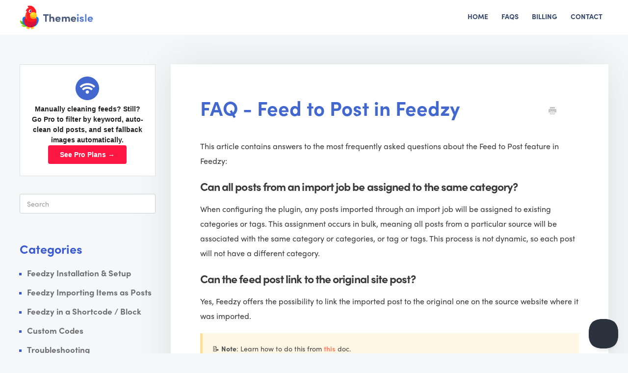

--- FILE ---
content_type: text/html; charset=utf-8
request_url: https://docs.themeisle.com/article/1860-faq-feed-to-post-in-feedzy
body_size: 17128
content:


<!DOCTYPE html>
<html>
    
<head>
    <meta charset="utf-8"/>
    <title>FAQ - Feed to Post in Feedzy - Themeisle Docs</title>
    <meta name="viewport" content="width=device-width, maximum-scale=1"/>
    <meta name="apple-mobile-web-app-capable" content="yes"/>
    <meta name="format-detection" content="telephone=no">
    <meta name="description" content="This article contains answers to the most frequently asked questions about the Feed to Post feature in Feedzy: Can all posts from an import job be assigned to t"/>
    <meta name="author" content="Vertigo Studio SA"/>
    <link rel="canonical" href="https://docs.themeisle.com/article/1860-faq-feed-to-post-in-feedzy"/>
    
        
   
            <meta name="twitter:card" content="summary"/>
            <meta name="twitter:title" content="FAQ - Feed to Post in Feedzy" />
            <meta name="twitter:description" content="This article contains answers to the most frequently asked questions about the Feed to Post feature in Feedzy: Can all posts from an import job be assigned to t"/>


    

    
        <link rel="stylesheet" href="//d3eto7onm69fcz.cloudfront.net/assets/stylesheets/launch-1768839709728.css">
    
    <style>
        body { background: #ffffff; }
        .navbar .navbar-inner { background: #ffffff; }
        .navbar .nav li a, 
        .navbar .icon-private-w  { color: #7f7f7f; }
        .navbar .brand, 
        .navbar .nav li a:hover, 
        .navbar .nav li a:focus, 
        .navbar .nav .active a, 
        .navbar .nav .active a:hover, 
        .navbar .nav .active a:focus  { color: #ff7f66; }
        .navbar a:hover .icon-private-w, 
        .navbar a:focus .icon-private-w, 
        .navbar .active a .icon-private-w, 
        .navbar .active a:hover .icon-private-w, 
        .navbar .active a:focus .icon-private-w { color: #ff7f66; }
        #serp-dd .result a:hover,
        #serp-dd .result > li.active,
        #fullArticle strong a,
        #fullArticle a strong,
        .collection a,
        .contentWrapper a,
        .most-pop-articles .popArticles a,
        .most-pop-articles .popArticles a:hover span,
        .category-list .category .article-count,
        .category-list .category:hover .article-count { color: #ff7f66; }
        #fullArticle, 
        #fullArticle p, 
        #fullArticle ul, 
        #fullArticle ol, 
        #fullArticle li, 
        #fullArticle div, 
        #fullArticle blockquote, 
        #fullArticle dd, 
        #fullArticle table { color:#585858; }
    </style>
    
    <link rel="apple-touch-icon-precomposed" href="//d3eto7onm69fcz.cloudfront.net/assets/ico/touch-152.png">
    <link rel="shortcut icon" type="image/png" href="//d33v4339jhl8k0.cloudfront.net/docs/assets/55192029e4b0221aadf23f55/images/5cdc0f042c7d3a6d82bd7cc1/cropped-favicon-2.png">
    <!--[if lt IE 9]>
    
        <script src="//d3eto7onm69fcz.cloudfront.net/assets/javascripts/html5shiv.min.js"></script>
    
    <![endif]-->
    
        <script type="application/ld+json">
        {"@context":"https://schema.org","@type":"WebSite","url":"https://docs.themeisle.com","potentialAction":{"@type":"SearchAction","target":"https://docs.themeisle.com/search?query={query}","query-input":"required name=query"}}
        </script>
    
        <script type="application/ld+json">
        {"@context":"https://schema.org","@type":"BreadcrumbList","itemListElement":[{"@type":"ListItem","position":1,"name":"Themeisle Docs","item":"https://docs.themeisle.com"},{"@type":"ListItem","position":2,"name":"Feedzy RSS Feeds","item":"https://docs.themeisle.com/collection/1569-feedzy-rss-feeds"},{"@type":"ListItem","position":3,"name":"FAQ - Feed to Post in Feedzy","item":"https://docs.themeisle.com/article/1860-faq-feed-to-post-in-feedzy"}]}
        </script>
    
    
          <!-- Google Tag Manager -->
				<script>(function (w, d, s, l, i) {
						w[l] = w[l] || [];
						w[l].push({'gtm.start': new Date().getTime(), event: 'gtm.js'});
						var f = d.getElementsByTagName(s)[0], j = d.createElement(s);
						j.async = true;
						j.src = "https://load.data.themeisle.com/ansnfdxcgr.js?" + i;
						f.parentNode.insertBefore(j, f);
					})(window, document, 'script', 'dataLayer', '92=aWQ9R1RNLUtNNDRSUTg%3D&page=1');</script>
				<!-- End Google Tag Manager -->

 


<script>window.addEventListener("DOMContentLoaded",g=>{let d=document.getElementsByTagName("a"),b=window.location.href.split("/");b=b[b.length-1];let a=null;for(let c=0;c<d.length;c++){if(-1!==(a=d[c].href).indexOf("//themeisle.com")&& -1!==a.indexOf("themeisle.com/blog")|| -1===a.indexOf("//themeisle.com")|| -1!==a.indexOf("utm_"))continue;let f=-1===a.indexOf("?")?"?":"&",e=a.split("#");d[c].href=e[0]+f+"utm_source=themeisle&utm_medium=docs&utm_campaign="+b+(e[1]?"#"+e[1]:"")}})</script>
 
<style>.async-hide { opacity: 0 !important} </style>

<script src="https://cdn.jsdelivr.net/npm/gifffer@1.5.4/build/gifffer.min.js"></script>


<script>
    document.addEventListener('DOMContentLoaded', function() {
        const nav = document.querySelector('.nav');
        if (nav) {
            const li = document.createElement('li');
            const a = document.createElement('a');
            a.href = 'https://themeisle.com/contact/';
            a.title = 'Contact';
            a.textContent = 'Contact';
            li.appendChild(a);
            nav.appendChild(li);
        }
    });

</script>


<script type="text/javascript">

    window.onload = function() {
        Gifffer();
    }
</script>

<link href='https://fonts.googleapis.com/css?family=Roboto+Condensed' rel='stylesheet' type='text/css'>

<style>
/* Shopify docs hack */
body:has([href*='category/1993-general']) .ti-docs-sidebar,
body:has([href*='category/1993-general']) .btn.btn-navbar,
body:has([href*='category/1993-general']) header .nav {
    display: none;
}

    /* GENERIC */
    header#mainNav li#contact, header#mainNav li#contactMobile {
    display: none;
 }
    section#collection-1429 {
        display: none;
    }
    .brand img {
        max-width: 150px;
    }
    body,
    input {
        font-family: 'Whitney SSm A', 'Whitney SSm B', Helvetica, Arial, sans-serif;
    }
    h1 strong {
        font-weight: 600;
    }
    a,
    a span {
        -webkit-transition:  .3s ease all;
        -moz-transition:  .3s ease all;
        -o-transition:  .3s ease all;
        transition: .3s ease all;
    }
    /* remove default webkit input shadow */
    input,
    textarea {
        -webkit-appearance: none;
    }
    /* HEADER */
    #mainNav .brand span {
        background: url(http://m.helpscout.net.s3.amazonaws.com/docs-logo.png) no-repeat 0 0;
        background-size: 100%;
        display: inline-block;
        height: 30px;
        text-indent: -9000px;
        width: 155px;
    }
    .navbar .brand {
        padding: 20px 20px 15px 0;
    }

    .navbar .nav li a {
        padding: 14px 12px;
    }
    .navbar .btn-navbar .icon-bar {
        background: #fff;
        box-shadow: none;
    }
    /* HOME */
    .category-list .category:hover {
        background: #f7f9fa;
    }
    .category-list .category p {
        color: #6d7983;
        line-height: 22px;
    }
    /* HIDE MENUS */
    .nav #neve, .nav #hestia, .nav #visualizer, .nav #otter, .nav #orbit-fox, .nav #feedzy-rss-feeds, .nav #multiple-page-generator, .nav #wp-product-review, .nav #getting-started, .nav #custom-codes, .nav #ophelia-shopify-theme, .nav #super-page-cache  {
        display: none;
    }

    /* SEARCH */
    #searchBar .search-query {
        -webkit-box-shadow: none;
        -moz-box-shadow: none;
        box-shadow: none;
    }
    #searchBar .search-query:focus,
    #searchBar #sidebar form .search-query:focus {
        border-color: #ccc;
        box-shadow: none;
    }
    #searchBar button {
        background: #3197d1;
        border-color: #3197d1;
        font-family: 'Whitney SSm A', 'Whitney SSm B', Helvetica, Arial, sans-serif;
        text-shadow: none;
        -webkit-transition: background .15s;
        -moz-transition: background .15s;
        -o-transition: background .15s;
        transition: background .15s;
    }
    #searchBar button:hover {
        background-color: #1F81BA;
    }
    #serp-dd .result a:hover,
    #serp-dd .result > li.active {
        background: #f7f9fa;
    }
    #docsSearch {
        background: #f7f9fa;
        border-bottom: 0;
    }
    /* INTERIOR PAGES */
    #content {
        background: none;
    }
    #content:after {
        background: #f7f9fa;
        height: 100%;
        width: 100%;
        position: fixed;
        top: 0;
        left: 0;
        z-index: -1;
        content: "";
    }
    .contentWrapper {
        border: 0;
    }
    #sidebar .nav-list .active a,
    #sidebar .nav-list .active a:hover,
    #sidebar .nav-list .active a:focus,
    #sidebar .nav-list h3 {
        color: #2a4258;
        font-weight: 600;
    }
    #sidebar .nav-list .active a .icon-arrow:before,
    #sidebar .nav-list .active a:hover .icon-arrow:before,
    #sidebar .nav-list .active a:focus .icon-arrow:before {
        color: #2a4258;
    }
    #sidebar .nav-list a {
        color: #6d7983;
    }
    #categoryHead h1 {
        color: #343b41;
        margin-bottom: 15px;
    }
    h1 {
        letter-spacing: -0.5px;
    }
    .contentWrapper p.descrip {
        color: #6d7983;
        line-height: 26px;
        margin-bottom: 25px;
    }
    .contentWrapper h1,
    #fullArticle h1.title {
        line-height: 1.4em;
    }
    /* $ARTCILES */
    #fullArticle dt {
        background: #3197d1;
    }
    #fullArticle h4 {
        font-weight: 400;
    }
    #fullArticle p,
    #fullArticle ul,
    #fullArticle ol,
    #fullArticle li,
    #fullArticle div,
    #fullArticle blockquote,
    #fullArticle dd,
    #fullArticle table {
        color: #6d767e;
        font-size: 15px;
        line-height: 26px;
    }
    #fullArticle strong {
        color: #4A4D4F;
        font-weight: 600;
    }
    #fullArticle h1,
    #fullArticle h2,
    #fullArticle h3,
    #fullArticle h4,
    #fullArticle h5 {
        color: #343b41;
        margin-bottom: 1em;
    }
    #fullArticle h2,
    #fullArticle h5 {
        font-weight: 600;
    }
    #fullArticle h4 {
        font-weight: 500;
    }
    #fullArticle h1,
    #fullArticle h3 {
        font-weight: 400;
    }
    #fullArticle h3 {
        font-size: 23px;
    }
    #fullArticle h1.title {
        margin-bottom: 1em;
    }
    #fullArticle pre,
    #fullArticle table {
        margin-bottom: 2.5em;
    }
    #fullArticle dt {
        font-size: 15px;
        min-width: 9px;
        position: relative;
        top: 6px;
    }
    #fullArticle table th {
        font-weight: 600;
    }
    #fullArticle img {
        margin: 0;
    }
    #fullArticle .index-list {
        margin-bottom: 2.5em;
        border-left: 5px solid #AAAEB7;
    }
    #fullArticle .index-list h4 {
        display: block;
        text-transform: uppercase;
        margin: 0;
        padding: 8px 26px 0;
        font-size: 1em;
        font-weight: 600;
    }
    #fullArticle .index-list ul {
        list-style: none;
        margin: 1em 25px 0em;
        float: left;
    }
    #fullArticle .index-list li {
        float: left;
        width: 305px;
    }
    #fullArticle .index-list:before,
    #fullArticle .index-list:after {
        display: table;
        content: "";
        /* Fixes Opera/contenteditable bug:
            /* http://nicolasgallagher.com/micro-clearfix-hack/#comment-36952 */
        line-height: 0;
    }
    #fullArticle .index-list:after {
        clear: both;
    }
    #fullArticle .callout-yellow,
    #fullArticle .callout-blue,
    #fullArticle .callout-red,
    #fullArticle .callout-green,
    #fullArticle .callout {
        color: #6d767e;
        margin-bottom: 2.5em;
    }
    #fullArticle .callout-yellow {
        background: #fff7e4;
        border-color: #ffdf92;
    }
    #fullArticle .callout-blue {
        background: #ecf7ff;
        border-color: #80bfe2;
    }
    #fullArticle .callout-green {
        background: #e9fceb;
        border-color: #92d7a9;
    }
    .related {
        border: 0;
        border-top: 1px solid #eceef0;
        padding: 30px 46px 25px;
    }
    .articleFoot p {
        font-family: 'Whitney SSm A', 'Whitney SSm B', Helvetica, Arial, sans-serif;
        font-style: normal;
    }
    .articleFoot p,
    #sbContact {
        color: #6d7983;
    }
    .icon-contact {
        color: #c3c8cb;
    }
    footer p,
    footer p a {
        color: #6d7983;
    }
    .articleList a {
        margin-left: 0;
    }
    .articleList li {
        padding-left: 0;
    }
    .articleList li a:hover span {
        color: #065e99;
        text-decoration: none;
    }
    #serp .articleList > li {
        padding-left: 0;
    }
    /* CONTACT FORMS */
    #contactModal {
        border: 0;
        border-radius: 4px;
        border-top: 4px solid #3197D1;
        top: 8%;
    }
    #contactModal h2 {
        background: 0;
        border: 0;
        font-size: 28px;
        font-weight: 300;
        padding: 1em 0 0.25em;
        text-align: center;
    }
    #contactModal .modal-body {
        padding: 0 6em 0;
        min-height: 525px;
    }
    #contactModal .control-label {
        float: none;
        text-align: left;
        width: auto;
    }
    #contactModal .controls {
        margin: 0;
    }
    #contactModal #md-message {
        height: 80px;
        width: 400px;
    }
    #contactModal .form-actions {
        padding: 0;
        margin: 15px auto 20px;
        text-align: center;
    }
    #contactModal .icon-close:before {
        color: #c6c8ca;
    }
    #contactModal .controls input,
    #contactForm .controls input {
        box-shadow: none;
        height: 25px;
        width: 400px;
    }
    #contactForm .control-group,
    #contactModal .control-group {
        margin-bottom: 10px;
    }
    #contactModal .controls input:focus,
    #contactModal #md-message:focus,
    #contactForm .controls input:focus,
    #contactForm #message:focus {
        border-color: #cccccc;
        box-shadow: none;
    }
    #contactModal #md-message,
    #contactForm #message {
        box-shadow: none;
    }
    #contactModal .form-actions input,
    #contactForm .form-actions input {
        background: #3197d1;
        border: 0;
        color: #fff;
        font-size: 13px;
        padding: 10px 25px;
        text-shadow: none;
        text-transform: uppercase;
    }
    #contactForm:before {
        color: #343b41;
        content: "How can we help?";
        font-size: 30px;
        font-weight: 400;
        display: block;
        line-height: 45px;
        margin-bottom: 1em;
    }
    /* Fix for making homepage category gallery go smoothly from 3 to 2 to 1 column */
    @media screen and (max-width: 1105px) {
        section.category-list .category {
            background: #fff;
            width: 44.5%;
        }
    }
    @media screen and (max-width: 760px) {
        section.category-list .category {
            box-sizing: border-box;
            margin: 0 0 20px;
            padding: 1.5em 1em;
            width: 100%;
        }
    }
    .one-half {
        width: 47%;
        float: left;
    }
    .twoCol .popArticles, .threeCol .popArticles, .most-pop-articles .popArticles {
        margin: 0;
    }
    .twoCol .popArticles a, .threeCol .popArticles a, .most-pop-articles .popArticles a {
        margin-left: 0;
    }
    .twoCol .popArticles a, .threeCol .popArticles a, .most-pop-articles .popArticles a {
        font-family: 'font-family: 'Roboto Condensed', sans-serif;
    }
    #fullArticle .callout-yellow {
        background: #fff7e4;
        border-color: #ffdf92;
    }
    #fullArticle .callout-blue {
        background: #ecf7ff;
        border-color: #80bfe2;
    }
    #fullArticle .callout-yellow, #fullArticle .callout-blue, #fullArticle .callout-red, #fullArticle .callout-green, #fullArticle .callout {
        color: #414141; /* #6d767e */
        margin-bottom: 2.5em;
    }

    .cta-btn {
        text-align: center;
        padding: 30px;
    }

    .cta-btn a {
        padding: 15px;
        background: #32A8D9;
        border-radius: 3px;
        box-shadow: 0 2px 2px 0 rgba(0, 129, 255, 0.1),0 3px 1px -2px rgba(1, 175, 233, 0.2),0 1px 5px 0 rgba(0, 0, 0, 0.1);
        color: #FFF;
        text-transform: uppercase;
        text-decoration: none;
    }

    .cta-btn a:hover {
        box-shadow: 0 14px 26px -12px rgba(0, 129, 255, 0.1),0 4px 23px 0 rgba(1, 175, 233, 0.2),0 8px 10px -5px rgba(0, 0, 0, 0.1);
    }

    #docsSearch h1 {
        font-size: 38px;
        padding-top: 0;
        color: #fff;
    }

    @media (max-width:768px) {
        #docsSearch {
            height: 50vh;
        }

        #docsSearch h1 {
            padding-top: 50px;
        }
    }

    #searchBar button {
        background: #ff7f66;
        border: none;
    }

    #searchBar button:hover {
        background: #ff7f66;
        opacity: 0.8 !important;
    }
    #searchBar .result li a {
        color:#4267cf;
        font-size: 16px;
    }

    @media (max-width: 480px) {
        #searchBar button {
            background: none;
        }
        #contactForm input[name="upload"] {
            width: 95%;
        }
    }
</style>


<style>
    .ti-docs-belowarticle {
        display: grid;
        grid-template-columns: repeat(3, 1fr);
        grid-column-gap: 10px;
        margin: 20px 0 0;
    }
    .ti-docs-belowarticle h3 {
        grid-column: span 3;
        margin-bottom: 15px;
    }
    .ti-docs-belowarticle a {
        grid-column: span 1;
    }
    .ti-docs-belowarticle a h4 {
        line-height: 1.5em;
        font-size: 16px;
        font-weight: 400;
    }
    .ti-docs-sidebar a {
        line-height: 1.5em;
        font-size: 1.1em;
        font-weight: 400;
        display: block;
        margin-bottom: 15px;
    }
    @media (max-width: 480px) {
        .ti-docs-belowarticle a {
            grid-column: span 3;
            margin-bottom: 10px;
        }
    }
</style>
<style>
    /* redesign Feb 2019 */
    @import url("https://use.typekit.net/jid4nml.css");
    body {
        font-family: sofia-pro, sans-serif;
        background: #f6f7f9;
    }
    .navbar-inner {
        padding: 0;
        box-shadow: none;
    }
    .container-fluid {
        max-width: 1200px;
    }
    .navbar .nav {
        top: 3px;
    }
    .navbar .nav li a, .navbar .icon-private-w {
        color: #32466b;
        font-size: 14px;
        font-weight: 700;
        letter-spacing: 0;
        text-transform: uppercase;
    }
    .brand {
        padding: 11px 25px 11px 0 !important;
    }

    /*eded*/
    #docsSearch {
        background: url(https://s10725.pcdn.co/wp-content/uploads/2019/02/bg.svg) #4267cf center center no-repeat;
        padding: 60px 0 200px;
        position: relative;
        margin-bottom: -150px;
    }
    #docsSearch:after {
        content: url(https://s10725.pcdn.co/wp-content/uploads/2019/02/border.svg);
        position: absolute;
        bottom: -5px;
        width: 100%;
    }
    #docsSearch h1 {
        max-width: 800px;
        margin: auto;
        color: #fff;
        font-size: 45px;
        font-weight: 700;
        line-height: 45px;
        letter-spacing: -1px;
        margin-bottom: 20px;
    }
    section.threeCol {
        column-count: 3;
        column-gap: 15px;
    }
    .threeCol .collection {
        border-radius: 0;
        box-shadow: 0 2px 80px 0 rgba(0,0,0,0.1);
        border: none;
        background-color: #fff;
        display: inline-block;
        margin: 0 0 15px;
        width: 100%;
        transform: translateX(0);
        -webkit-transform: translateX(0%);
    }

    .articleList li {
        margin: 0;
    }
    .collection a,
    .articleList li a,
    .articleList li a span {
        color: #6F6F6F;
        transition: .3s ease all;
        font-size: 18px;
        line-height: 40px;
    }
    .twoCol .popArticles a:hover span, .threeCol .popArticles a:hover span, .most-pop-articles .popArticles a:hover span {
        text-decoration: none;
    }

    .collection a:hover,
    .articleList li a:hover,
    .articleList li a:hover span {
        color: #ff7e65;
    }
    .ti-docs-sidebar {
        padding-right: 30px;
    }
    .ti-docs-sidebar a {
        font-size: 16px;
        display: block;
        margin-bottom: 20px;
        line-height: 26px;
        font-weight: 400;
        color: #6F6F6F;
    }
    .ti-docs-sidebar a:hover {
        color: #ff7e65;
        text-decoration: none;
    }

    .twoCol h2,
    .threeCol h2,
    .twoCol h2 a,
    .threeCol h2 a {
        color: #4065C9;
        font-weight: 700;
        text-align: left;
        font-size: 25px;
        line-height: 25px;
        letter-spacing: normal;
        border-bottom: none;
    }
    .twoCol h2 a:hover,
    .threeCol h2 a:hover,
    .twoCol h2 a:focus,
    .threeCol h2 a:focus {
        color: #ff7e65;
        border-bottom: none;
    }
    .twoCol h2 a,
    .threeCol h2 a {
        margin-bottom: 5px;
    }
    .twoCol p, .threeCol p {
        font-weight: 300;
        color: #B2B2B2;
        font-size: 16px;
        line-height: 25px;
        text-align: left;
    }
    .threeCol .collection .collection-head {
        padding: 35px 35px 0;
        border-bottom: none;
        margin-bottom: 0;
    }
    .threeCol .collection .collection-head:after {
        content: '';
        border-bottom: 2px solid #F4F4F4;
        width: 100%;
        display: block;
        margin: 30px auto;
    }
    #collection-96 .popArticles li:last-child,
    #collection-96 .popArticles li:nth-last-child(2) {
        display: none;
    }
    .threeCol .collection .collection-body {
        padding: 0 35px 35px;
    }
    #searchBar {
        width: 40%;
    }
    #searchBar .search-query {
        font-family: sofia-pro;
        border-radius: 0;
        font-size: 16px;
        line-height: 26px;
    }
    #searchBar button {
        font-family: sofia-pro;
        font-size: 14px;
        line-height: 14px;
        text-transform: uppercase;
        background: #ff7e65;
        border-radius: 0;
        text-shadow: none;
        font-weight: 400;
        padding: 18px 80px 20px;
    }
    .twoCol .browse, .threeCol .browse {
        color: #FF7F66;
        font-size: 14px;
        line-height: 14px;
        font-weight: 300;
        letter-spacing: 1px;
        text-transform: uppercase;
        text-align: left;
        display: block;
        font-weight: 700;
        margin-top: 40px;
    }
    #ti_blog_articles .popArticles a {
        display: block;
    }
    /*interior pages*/
    #main-content {
        background: none;
        box-shadow: 0 2px 80px 0 rgba(0,0,0,0.1);
        padding: 0;
        margin-top: 60px;
    }
    .contentWrapper {
        padding: 60px;
    }
    .contentWrapper h1 {
        color: #4268CF !important;
        font-size: 40px;
        line-height: 40px;
        letter-spacing: 0;
        font-weight: 700;
        margin-bottom: 40px !important;
    }
    #sidebar {
        margin: 60px 0 0;
    }
    #sidebar h3 {
        font-size: 25px;
        line-height: 25px;
        letter-spacing: normal;
        color: #395BD2;
        text-transform: none;
        margin: 60px 0 20px;
    }
    #sidebar .nav-list a {
        font-size: 16px;
        font-weight: 400;
        color: #6F6F6F;
        padding: 6px 15px 10px 0;
    }
    #sidebar .nav-list a:hover,
    #sidebar .nav-list a:focus {
        color: #ff7f66;
    }
    #sidebar .nav-list .active a {
        font-weight: 700 !important;
        color: #6F6F6F !important;
    }
    #fullArticle .printArticle {
        top: 20px;
    }
    #fullArticle, #fullArticle p, #fullArticle ul, #fullArticle ol, #fullArticle li, #fullArticle div, #fullArticle blockquote, #fullArticle dd, #fullArticle table {
        color: #393939;
        line-height: 30px;
        font-size: 16px;
        font-weight: 400;
    }
    #fullArticle dd {
        margin-left: 35px;
    }
    #fullArticle table td em {
        color: #B2B2B2;
        line-height: 20px !important;
    }
    #fullArticle h1 {
        font-weight: 700;
        max-width: 90%;
    }
    #fullArticle h2, #fullArticle h3, #fullArticle h4, #fullArticle h5 {
        color: #393939;
    }
    #fullArticle h2, #fullArticle h3, #fullArticle h4 {
        font-weight: 700;
    }
    #fullArticle h2 {
        font-size: 28px;
        letter-spacing: 0;
    }
    #fullArticle h3 {
        font-size: 25px;
        letter-spacing: -1px;
    }
    #fullArticle h4 {
        font-size: 23px;
        letter-spacing: -0.92px;
    }
    #fullArticle a,
    #fullArticle a span {
        font-weight: 600 !important;
    }
    /*scroll to top btn*/
    #fullArticle {
        position: relative;
    }
    #scrollTop svg {
        width: 20px;
        height: 20px;
        padding: 12px;
        fill: white;
        display: block;
    }
    #scrollTop {
        display: inline-block;
        background-color: #4267cf;
        text-align: center;
        border-radius: 100%;
        position: fixed;
        bottom: 47px;
        transition: background-color .3s,
        opacity .5s, visibility .5s;
        opacity: 0;
        visibility: hidden;
        z-index: 1000;
        right: 110px;
    }
    #scrollTop:hover {
        cursor: pointer;
        background-color: #ff7f66;
    }
    #scrollTop:active {
        background-color: #ff7f66;
    }
    #scrollTop.show {
        opacity: 1;
        visibility: visible;
    }
    .related {
        padding-top: 0;
    }
    .related ul>li a {
        display: inline-block;
    }
    .related a span {
        font-size: 16px;
        display: inline-block;
        margin-bottom: 20px;
        line-height: 26px;
        font-weight: 400;
        color: #6F6F6F;
        margin-bottom: 0;
    }
    .related a:hover span {
        text-decoration: none !important;
        color: #ff7f66;
    }
    .related h3 {
        font-size: 25px;
        line-height: 25px;
        letter-spacing: normal;
        color: #395BD2;
        text-transform: none;
        margin: 30px 0 10px;
    }
    .ti-docs-belowarticle {
        margin: 0;
    }
    .ti-docs-belowarticle a {
        margin-top: 20px;
    }
    .ti-docs-belowarticle a span {
        display: block;
        margin-top: 10px;
    }
    .ti-docs-belowarticle a:hover {
        text-decoration: none !important;
    }

    /*end*/
    footer {
        margin: 50px auto;
    }
    footer p {
        color: #B2B2B2;
        font-size: 14px;
        line-height: 25px;
        text-align: center;
    }
    /*responsive*/
    @media (max-width: 1366px) {
        #searchBar {
            width: 70%;
        }
    }
    @media (max-width: 1220px) {
        .navbar-inner {
            padding: 0 20px;
        }
    }
    @media (max-width: 1024px) {
        section.threeCol {
            column-count: 2;
        }
    }
    @media (max-width: 768px) {
        .navbar .btn-navbar {
            margin-top: 20PX;
        }
        .navbar .btn-navbar .icon-bar {
            background: #4268CF;
        }
        .navbar .btn-navbar:hover .icon-bar {
            background: #ff7f66;
        }
        #main-content {
            margin-top: 0;
            box-shadow: none;
        }
        .contentWrapper {
            padding: 20px;
        }
        section.threeCol {
            column-count: 1;
        }
        #docsSearch {
            height: auto;
        }
        #docsSearch h1 {
            padding-top: 0;
        }
        .threeCol .collection {
            padding: 0;
        }
        .twoCol .collection:first-child, .threeCol .collection:first-child {
            padding-top: 35px;
        }
        #searchBar button {
            padding: 18px 40px 20px;
        }
        #searchBar {
            width: 90%;
        }
    }
    @media (max-width: 767px) {
        #fullArticle, #fullArticle p, #fullArticle ul, #fullArticle ol, #fullArticle li, #fullArticle div, #fullArticle blockquote, #fullArticle dd, #fullArticle table {
            font-size: 16px;
        }
        #fullArticle h1.title {
            font-size: 30px;
        }
        #fullArticle .printArticle {
            top: 10px;
        }
        #docsSearch h1,
        .contentWrapper h1 {
            font-size: 30px;
            line-height: 40px;
        }
    }
    @media (max-width: 600px) {
        .contentWrapper h1 {
            word-wrap: break-word;
        }
        .one-half {
            width: 100%;
        }
        .one-half img {
            margin-left: auto !important;
            margin-right: auto !important;
        }
    }
    @media (max-width: 370px) {
        #scrollTop {
            right: 80px;
        }
    }
    @media (max-height:740px) {
        #scrollTop {
            right: 80px;
            bottom: 20px;
        }
    }
    /* RESPONSIVE */
    @media (max-width: 768px) {
        .navbar .btn-navbar {
            margin-top: 25px;
            right: -10px;
        }
        .related {
            padding: 30px 25px 25px;
        }
        .related ul {
            margin-left: 0;
        }
        .related h3 {
            padding-left: 0;
        }
        .related ul > li a {
            margin-left: 0;
        }
        .twoCol .collection:first-child .collection-head, .threeCol .collection:first-child .collection-head {
            padding-top: 0px;
        }
    }
    @media (max-width: 920px) {
        .navbar .nav li a {
            padding: 14px 5px;
        }
        .navbar .nav li a, .navbar .icon-private-w {
            font-size: 12px;
        }
    }
    .icon-search:before {
        color: #fff;
    }
    /*end*/
    /* end */
</style>
<style>
    .floatingTable {
        position: fixed!important;
        left: 9%!important;
        top: 20px!important;
        width: 23%!important;
        background-color: #fff!important;
        box-shadow: 0 2px 80px 0 rgb(0 0 0 / 10%)!important;
        max-width: 240px;
    }
    .floatingTable td {
        border: none!important;
    }
    .floatingTable td {
        display: block;
    }
    #multi-pages-generator{
        display:none;
    }
</style>
<script>

    document.addEventListener('DOMContentLoaded', function () {
        // Scroll to Top Button
        const fullArticle = document.getElementById('fullArticle');
        if(fullArticle) {
            fullArticle.insertAdjacentHTML('beforeend', '<a id="scrollTop"><svg xmlns="http://www.w3.org/2000/svg" viewBox="0 0 20 20"><rect x="0" fill="none" width="20" height="20"></rect><g><path d="M15 14l-5-5-5 5-2-1 7-7 7 7z"></path></g></svg></a>');
            const scrollTopBtn = document.getElementById('scrollTop');

            window.addEventListener('scroll', () => {
                if (window.scrollY > 300) {
                    scrollTopBtn.classList.add('show');
                } else {
                    scrollTopBtn.classList.remove('show');
                }
            });

            scrollTopBtn.addEventListener('click', (e) => {
                e.preventDefault();
                window.scrollTo({top: 0, behavior: 'smooth'});
            });
        }
        // Append to Sidebar
        const sidebar = document.getElementById('sidebar');
        sidebar && sidebar.insertAdjacentHTML('beforeend', '<div class="ti-docs-sidebar"><h3>Popular Blog Articles</h3></div>');
        const tiDocsSidebar = document.querySelector('.ti-docs-sidebar');

        // Fetch Articles
        [
            'https://themeisle.com/blog/wp-json/wp/v2/posts?tags=4064&per_page=3&orderby=modified',
            'https://www.codeinwp.com/wp-json/wp/v2/posts?tags=1653&per_page=3'
        ].forEach(url => {
            fetch(url)
                .then(response => response.json())
                .then(data => {
                    data.forEach(item => {
                        const article = `<a href="${item.link}" target="_blank">${item.title.rendered}</a>`;
                        tiDocsSidebar && tiDocsSidebar.insertAdjacentHTML('beforeend', article);
                    });
                })
                .catch(error => console.error('Error:', error));
        });

        // Fetch and Display Latest Blog Articles Below Each Doc Article
        fetch('https://themeisle.com/blog/wp-json/wp/v2/posts?per_page=3&_embed')
            .then(response => response.json())
            .then(data => {
                let renderBelowArticle = '<div class="ti-docs-belowarticle"><h3>Latest Blog Articles</h3>';

                data.forEach(item => {
                    const title = item.title.rendered;
                    const link = item.link;
                    const mediaURL = item._embedded['wp:featuredmedia'][0].media_details.sizes.authorloop.source_url;

                    renderBelowArticle += mediaURL
                        ? `<a href="${link}" target="_blank"><img src="${mediaURL}" alt="${title}"><span>${title}</span></a>`
                        : `<a href="${link}" target="_blank"><span>${title}</span></a>`;
                });

                renderBelowArticle += '</div>';
                const relatedSection = document.querySelector('section.related');
                relatedSection && relatedSection.insertAdjacentHTML('beforeend', renderBelowArticle);
            })
            .catch(error => console.error('Error:', error));

        // Fetch and Display Posts on the Homepage
        fetch('https://themeisle.com/blog/wp-json/wp/v2/posts?per_page=5')
            .then(response => response.json())
            .then(data => {
                let renderBlogArticles = `
                <section id="ti_blog_articles" class="collection">
                    <div class="collection-head">
                        <h2><a href="https://themeisle.com/blog/" target="_blank">Latest Blog Posts</a></h2>
                        <p>Stay updated with blog posts</p>
                    </div>
                    <div class="collection-body">
                        <ul class="popArticles">`;

                data.forEach(item => {
                    const title = item.title.rendered;
                    const link = item.link;
                    renderBlogArticles += `<li><a href="${link}">${title}</a></li>`;
                });

                renderBlogArticles += `
                        </ul>
                        <a class="browse" href="https://themeisle.com/blog/" target="_blank">Go to Blog</a>
                    </div>
                </section>`;

                const threeColSection = document.querySelector('section.threeCol');
                threeColSection && threeColSection.insertAdjacentHTML('beforeend', renderBlogArticles);
            })
            .catch(error => console.error('Error:', error));
    });


</script>

<style>
    #docsSearch {
        padding: 50px 0 210px;
    }
    #docsSearch h1 {
        display:none;
    }
    .popArticles,
    .collection-body {
        display: none;
    }
    .browse {
        display: none !important;
    }

    .twoCol .collection, .threeCol .collection {
        min-height: unset;
    }
    .threeCol .collection .collection-head {
        position: absolute;
        margin-top: 65px;
        padding: 0;
        width: 100%;
    }

    .threeCol .collection .collection-head:after {
        border-bottom:none;
        margin-bottom:20px;
    }

    .threeCol p, .threeCol h2, threeCol h2 a {
        text-align: center;
    }
    .twoCol h2, .threeCol h2, .twoCol h2 a, .threeCol h2 a
    {
        font-weight: 500;
        text-align: center;
    }

    .threeCol.row-fluid .collection, section.collection {
        background-repeat: no-repeat;
        background-position: center top 40px;
        background-size: 80px;
        padding-top: 60px;
        min-height: 160px;
        border-radius: 10px;
    }
    .nav #visualizer-charts-and-graphs, .nav #otter---page-builder-blocks-extensions, .nav #neve, .nav #feedzy-rss-feeds, .nav #orbit-fox, .nav #internal-workarounds, .nav #hestia, .nav #multiple-pages-generator, .nav #bundled-products, .nav #sparks, .nav #themes-plugins, .nav #old-wordpress, .nav #multi-pages-generator, .nav #wordpress, .nav #product-option-manager, .nav #raft, .nav #wp-full-pay, .nav #fse-themes, #redirection-for-contact-form-7, #hyve, #media-library-organizer, #freshrank, #woody-code-snippets, #robin-image-optimizer {
        display: none;
    }
    section#collection-2274 {
        background-image: url(https://themeisle.com/wp-content/uploads/2024/11/icon-256x256-1.png);
       background-size: 100px;
    }
    section#collection-2079 {
        background-image: url(https://themeisle.com/wp-content/uploads/2024/11/wp_full_pay.svg);
       background-size: 200px;
    }
    section#collection-1751 {
        background-image: url(https://themeisle.com/wp-content/uploads/2022/12/Raft-logo.svg);
    }
    section#collection-1557 {
        background-image: url(https://s30246.pcdn.co/wp-content/uploads/2019/05/themeisle-header-neve-logo.png);
    }
    section#collection-1566 {
        background-image: url(https://ps.w.org/themeisle-companion/assets/icon-128x128.png);
    }
    section#collection-1560 {
        background-image: url(https://s30246.pcdn.co/wp-content/uploads/2019/03/visualizer-logo.svg);
    }
    section#collection-1569 {
        background-image: url(https://s30246.pcdn.co/wp-content/uploads/2019/03/feedzy-logo.svg);
    }
    section#collection-2282 {
        background-image: url(https://ps.w.org/media-library-organizer/assets/icon-128x128.png);
    }
    section#collection-1563 {
        background-image: url(https://themeisle.com/wp-content/uploads/2021/09/otter-logo.svg);
    }
    section#collection-1546 {
        background-image: url(https://s30246.pcdn.co/wp-content/uploads/2019/05/themeisle-header-hestia-logo.png);
    }
    section#collection-1572 {
        background-image: url(https://ps.w.org/multiple-pages-generator-by-porthas/assets/icon-256x256.png);
    }
    section#collection-1578 {
        background-image: url(https://pbs.twimg.com/profile_images/1128920402128977920/5Fpfewf7_400x400.png);
    }
    section#collection-1775 {
        background-image: url(https://themeisle.com/wp-content/uploads/2023/01/FSE-themes.png);
        background-size: 160px;
    }
    section#collection-1575 {
        background-image: url(https://themeisle.com/wp-content/uploads/2022/07/WordPress-logo-1.png);
    }
    section#collection-959 {
        background-image: url(https://themeisle.com/wp-content/uploads/2023/03/bill.png);
    }
    section#ti_blog_articles {
        background-image: url(https://themeisle.com/wp-content/uploads/2022/07/blog_posts.png);
    }
    section#collection-2014 {
        background-image: url(https://themeisle.com/wp-content/uploads/2025/04/RCF7-logo-1.png)
    }
section#collection-2199{
        background-image: url(https://themeisle.com/wp-content/uploads/2022/08/SPC-icon-256x256-1.svg)
    }

    section#collection-92 {
        background-image: url(https://themeisle.com/wp-content/uploads/2022/07/faq.png);
    }
    section#collection-1626 {
        background-image: url(https://themeisle.com/wp-content/uploads/2022/07/sparks-logo-transparent.svg);
        background-size: 100px;
    }
    section#collection-1695 {
        background-image: url(https://themeisle.com/wp-content/uploads/2022/08/ppom-logo.jpeg);
    }
  section#collection-2413 {
        background-image: url(https://robinoptimizer.com/wp-content/uploads/2026/01/robin-circular.png);
    }
  section#collection-2410 {
        background-image: url(https://woodysnippet.com/wp-content/uploads/2018/12/logo-land-172x102.png);
    }
section#collection-2368{
background-image:url(https://themeisle.com/wp-content/uploads/2025/11/Fresh-Rank-logo-a41791.png);
background-size:70px;
}



    #sidebar .nav-list li {
        list-style: square;
        margin-left: 15px;
        color: #395BD2;
    }
    #sidebar .nav-list a {
        font-size: 17px;
        font-weight: 700;
    }
    @media only screen and (min-width: 1025px) {
        section.threeCol {
            display: grid;
            grid-template-columns: 1fr 1fr 1fr;
            grid-column-gap: 15px;
        }

        .threeCol.row-fluid:before, threeCol.row-fluid:after {
            display: none;
            content: "";
            line-height: 0;
        }
        #contentArea.container-fluid:before, #contentArea.container-fluid:after {
            display: none;
            content: "";
            line-height: 0;
        }
    }
</style>

<script>
(function () {
  "use strict";

  /* === 1. Style palette === */
  var STYLE = { bg:"#FFFFFF", border:"#E0E0E0", button:"#FF1744", text:"#212121" };

  /* === updated with the winning version, icon=== */
  var DESIGN = "icon";
  var UTM = "utm_source=tidocs_banner&utm_medium=sidebar_banner" +
            "&utm_campaign=" + (DESIGN === "icon" ? "icon-design" : "no-icon-design");

  /* === 3. Product catalogue (absolute paths + icons) === */
  var PRODUCTS = {
    "super-page-cache": {
      path: "https://themeisle.com/plugins/super-page-cache-pro/",
      icon: "https://themeisle.com/wp-content/uploads/2022/08/SPC-icon-256x256-1.svg",
      copy: {
        quick:  "Instant speed boost – enable lazy-loading, defer scripts, and fine-tune caching for blazing-fast pages. Priority support included.",
        later:  "Still tweaking for speed? Unlock full caching control, smart asset loading, and expert help when you need it."
      }
    },
    "neve": {
      path: "https://themeisle.com/themes/neve/pricing/",
      icon: "https://s30246.pcdn.co/wp-content/uploads/2019/05/themeisle-header-neve-logo.png",
      copy: {
        quick: "Save hours, not minutes – launch faster with 110+ patterns, powerful pro tools, and priority support when it counts!",
        later: "More than just features – extended WooCommerce, priority support, and white-label controls to deliver polished sites under your own name."
      }
    },
    "hestia": {
      path: "https://themeisle.com/themes/hestia/pricing/",
      icon: "https://s30246.pcdn.co/wp-content/uploads/2019/05/themeisle-header-hestia-logo.png",
      copy: {
        quick: "Make your site feel premium – unlock more controls, more style, and a smoother building experience with priority support.",
        later: "Ready to grow? Gain full creative control and expert assistance with Hestia Pro."
      }
    },
    "visualizer-charts-and-graphs": {
      path: "https://themeisle.com/plugins/visualizer-charts-and-graphs/",
      icon: "https://s30246.pcdn.co/wp-content/uploads/2019/03/visualizer-logo.svg",
      copy: {
        quick: "Tired of re-uploading CSVs? Sync with Google Sheets, unlock 10+ Pro charts, and get priority support when you need it.",
        later: "Need more control over your charts? Visualizer Pro gives you private charts, a front-end editor, and real-time data syncing."
      }
    },
    "feedzy-rss-feeds": {
      path: "https://themeisle.com/plugins/feedzy-rss-feeds/",
      icon: "https://s30246.pcdn.co/wp-content/uploads/2019/03/feedzy-logo.svg",
      copy: {
        quick: "Manually cleaning feeds? Still? Go Pro to filter by keyword, auto-clean old posts, and set fallback images automatically.",
        later: "Automate more than just imports – rewrite posts with ChatGPT, WordAI, SpinnerChief, and get priority support when it matters most."
      }
    },
    "wp-full-pay": {
      path: "https://paymentsplugin.com/pricing/",
      icon: "https://themeisle.com/wp-content/uploads/2024/11/wp_full_pay.svg",
      copy: {
        quick: "Unlimited transactions, no fees – accept Stripe payments with WP Full Pay Pro and pay zero plugin fees on unlimited transactions.",
        later: "Make money hassle-free – create membership, donation, and subscription forms effortlessly. Priority support included."
      }
    },
    "multiple-pages-generator": {
      path: "https://themeisle.com/plugins/multi-pages-generator/",
      icon: "https://ps.w.org/multiple-pages-generator-by-porthas/assets/icon-256x256.png",
      copy: {
        quick: "Limited by one project? MPG Pro lets you create unlimited projects, unlimited pages, and gives you priority support.",
        later: "Take control of your bulk pages – with conditional logic, scheduled updates, and priority support, MPG Pro keeps your site fresh and hassle-free."
      }
    },
    "product-option-manager": {
      path: "https://themeisle.com/plugins/ppom-pro/",
      icon: "https://themeisle.com/wp-content/uploads/2022/08/ppom-logo.jpeg",
      copy: {
        quick: "Charge extra for options – get 30+ premium fields, conditional repeaters, image inputs, and priority support.",
        later: "Selling customizable products? Upgrade to PPOM Pro for complex pricing rules, enquiry forms, conditional logic, and image-based selection."
      }
    },
    "redirection-for-contact-form-7": {
      path: "https://themeisle.com/plugins/wpcf7-redirect/",
      icon: "https://ps.w.org/wpcf7-redirect/assets/icon-256x256.png",
      copy: {
        quick: "Contact Form 7, now with brains – run actions after submission: trigger scripts, webhooks, CRM sync, and conditional logic.",
        later: "Extend CF7 with smart actions – after each form submission, trigger 100+ integrations using webhooks with priority support when it matters."
      }
    },
    "otter-blocks": {
      path: "https://themeisle.com/plugins/otter-blocks/",
      icon: "https://themeisle.com/wp-content/uploads/2021/09/otter-logo.svg",
      copy: {
        quick: "Why start from scratch? Otter Pro gives you 40+ ready patterns, premium blocks, and priority support.",
        later: "Build sites that adapt to visitors – Otter Pro adds dynamic content, visibility rules, and priority support."
      }
    }
  };

  /* === 4. Pick a random cross-sell target (SPC or Otter) === */
  function getCrossTarget(current) {
    if (current === "neve") return "otter-blocks";                  // special rule
    var pool = ["super-page-cache", "otter-blocks"].filter(function(x){return x !== current;});
    return pool[Math.floor(Math.random() * pool.length)];
  }

  /* === 5. Utility helpers === */
  function slugify(s){ return s.toLowerCase().replace(/[^a-z0-9]+/g,"-").replace(/^-+|-+$/g,""); }
  function $(sel){ return document.querySelector(sel); }

  function getCtx() {
    var p = location.pathname, isArt = /\/article\//.test(p), col = null;

    /* Breadcrumb JSON-LD */
    document.querySelectorAll('script[type="application/ld+json"]').forEach(function(el){
      try {
        var d = JSON.parse(el.textContent);
        if (d && d["@type"] === "BreadcrumbList") {
          var node = d.itemListElement.find(function(i){ return Number(i.position) === 2 && i.name; });
          if (node) col = { slug: slugify(node.name), name: node.name };
        }
      } catch(e){}
    });

    /* Fallback: /collection/ */
    if (!col) {
      var m = p.match(/\/collection(?:s)?(?:\/\d+)?\/([^\/?#]+)/i);
      if (m) col = { slug: m[1].toLowerCase(), name: m[1] };
    }
    return { article: isArt, col: col };
  }

  /* Treat 'premium-version-of-hestia' as Hestia Pro */
  function onPro(slug) {
    var path = location.pathname.toLowerCase();
    if (slug === "hestia" && path.includes("premium-version-of-hestia")) return true;
    return /(-pro|\/pro-|\/pro\b)/.test(path) && path.includes(slug);
  }

  /* === 6. Build banner HTML === */
  function build(slug, variant, mode) {
    var prod = PRODUCTS[slug]; if (!prod) return null;

    var id  = "upsell-"+slug;
    var msg = prod.copy[variant];
    var btn = mode === "cross" ? "Learn More →" : "See Pro Plans →";

    /* Append UTM params */
    var url = prod.path + (prod.path.indexOf("?") === -1 ? "?" : "&") + UTM;

    /* Show icon only in the A variant */
    var iconHTML = (DESIGN === "icon" && prod.icon)
      ? '<img src="'+prod.icon+'" alt="" style="width:48px;height:48px;margin-bottom:8px;">'
      : '';

    return { id:id, html:
      '<div id="'+id+'" style="box-sizing:border-box;width:100%;display:flex;flex-direction:column;align-items:center;gap:12px;padding:24px 20px;margin:0 0 36px 0;border:1px solid '+STYLE.border+';background:'+STYLE.bg+';color:'+STYLE.text+';font-family:-apple-system,BlinkMacSystemFont,Segoe UI,Roboto,Helvetica Neue,Arial,sans-serif;max-width:280px">'+
        iconHTML +
        '<p style="margin:0;font-size:0.9rem;line-height:1.5;text-align:center;font-weight:600">'+msg+'</p>'+
        '<a href="'+url+'" target="_blank" rel="noopener" style="padding:10px 24px;border-radius:4px;font-size:0.9rem;font-weight:600;text-decoration:none;color:#fff;background:'+STYLE.button+';">'+btn+'</a>'+
      '</div>' };
  }

  /* === 7. Decide which slug to promote === */
  var SKIP = ["wordpress","faqs","billing","themes-plugins","generic","support"];

  function decide() {
    var ctx = getCtx(); if (!ctx.article) return null;

    var slug = null, mode = "upsell";

    if (ctx.col && SKIP.indexOf(ctx.col.slug) === -1) slug = ctx.col.slug;
    if (slug === "premium-version-of-hestia") slug = "hestia";

    if (slug && onPro(slug)) {                           // user already on a Pro page
      slug = getCrossTarget(slug);
      mode = "cross";
    }

    if (!slug || !PRODUCTS[slug]) return null;
    return { slug: slug, mode: mode };
  }

  /* === 8. Inject banner and swap after 3 min === */
  var placed = false;

  function inject() {
    if (placed) return;
    var choice = decide(); if (!choice) return;

    var banner = build(choice.slug, "quick", choice.mode); if (!banner) return;
    if ($("#"+banner.id)) return;

    var sidebar = $("#sidebar"); if (!sidebar) return;
    
    // Look for a form element in the sidebar
    var form = sidebar.querySelector("form");
    
    if (form) {
      // Inject banner before the form
      form.insertAdjacentHTML("beforebegin", banner.html);
    } else {
      // Fallback: inject at the beginning of sidebar if no form found
      sidebar.insertAdjacentHTML("afterbegin", banner.html);
    }

    placed = true;

    /* Swap to 'later' copy after 3 min */
    setTimeout(function(){
      var el = $("#"+banner.id);
      if (el) {
        var updated = build(choice.slug, "later", choice.mode);
        if (updated) el.outerHTML = updated.html;
      }
    }, 180000);
  }

  if (document.readyState === "loading") {
    document.addEventListener("DOMContentLoaded", inject);
  } else {
    inject();
  }
  new MutationObserver(inject).observe(document.body, { childList:true, subtree:true });

})();
</script>
    
</head>
    
    <body>
        
<header id="mainNav" class="navbar">
    <div class="navbar-inner">
        <div class="container-fluid">
            <a class="brand" href="https://themeisle.com/">
            
                
                    <img src="//d33v4339jhl8k0.cloudfront.net/docs/assets/55192029e4b0221aadf23f55/images/5cdd067c2c7d3a6d82bd86c4/logo.png" alt="Themeisle Docs" width="229" height="75">
                

            
            </a>
            
                <button type="button" class="btn btn-navbar" data-toggle="collapse" data-target=".nav-collapse">
                    <span class="sr-only">Toggle Navigation</span>
                    <span class="icon-bar"></span>
                    <span class="icon-bar"></span>
                    <span class="icon-bar"></span>
                </button>
            
            <div class="nav-collapse collapse">
                <nav role="navigation"><!-- added for accessibility -->
                <ul class="nav">
                    
                        <li id="home"><a href="/">Home <b class="caret"></b></a></li>
                    
                    
                        
                            <li  id="wordpress"><a href="/collection/1575-wordpress">WordPress  <b class="caret"></b></a></li>
                        
                            <li  id="wp-full-pay"><a href="/collection/2079-wp-full-pay">WP Full Pay  <b class="caret"></b></a></li>
                        
                            <li  id="super-page-cache"><a href="/collection/2199-super-page-cache">Super Page Cache  <b class="caret"></b></a></li>
                        
                            <li  id="fse-themes"><a href="/collection/1775-fse-themes">FSE Themes  <b class="caret"></b></a></li>
                        
                            <li  id="neve"><a href="/collection/1557-neve">Neve  <b class="caret"></b></a></li>
                        
                            <li  id="hestia"><a href="/collection/1546-hestia">Hestia  <b class="caret"></b></a></li>
                        
                            <li  id="otter---page-builder-blocks-extensions"><a href="/collection/1563-otter---page-builder-blocks-extensions">Otter - Page Builder Blocks &amp; Extensions  <b class="caret"></b></a></li>
                        
                            <li  class="active"  id="feedzy-rss-feeds"><a href="/collection/1569-feedzy-rss-feeds">Feedzy RSS Feeds  <b class="caret"></b></a></li>
                        
                            <li  id="media-library-organizer"><a href="/collection/2282-media-library-organizer">Media Library Organizer  <b class="caret"></b></a></li>
                        
                            <li  id="visualizer-charts-and-graphs"><a href="/collection/1560-visualizer-charts-and-graphs">Visualizer: Charts and Graphs   <b class="caret"></b></a></li>
                        
                            <li  id="multiple-pages-generator"><a href="/collection/1572-multiple-pages-generator">Multiple Pages Generator  <b class="caret"></b></a></li>
                        
                            <li  id="product-option-manager"><a href="/collection/1695-product-option-manager">Product Option Manager   <b class="caret"></b></a></li>
                        
                            <li  id="sparks"><a href="/collection/1626-sparks">Sparks  <b class="caret"></b></a></li>
                        
                            <li  id="orbit-fox"><a href="/collection/1566-orbit-fox">Orbit Fox  <b class="caret"></b></a></li>
                        
                            <li  id="redirection-for-contact-form-7"><a href="/collection/2014-redirection-for-contact-form-7">Redirection for Contact Form 7  <b class="caret"></b></a></li>
                        
                            <li  id="woody-code-snippets"><a href="/collection/2410-woody-code-snippets">Woody Code Snippets  <b class="caret"></b></a></li>
                        
                            <li  id="robin-image-optimizer"><a href="/collection/2413-robin-image-optimizer">Robin Image Optimizer  <b class="caret"></b></a></li>
                        
                            <li  id="hyve"><a href="/collection/2274-hyve">Hyve  <b class="caret"></b></a></li>
                        
                            <li  id="freshrank"><a href="/collection/2368-freshrank">FreshRank  <b class="caret"></b></a></li>
                        
                            <li  id="faqs"><a href="/collection/92-faqs">FAQs  <b class="caret"></b></a></li>
                        
                            <li  id="billing"><a href="/collection/959-billing">Billing  <b class="caret"></b></a></li>
                        
                            <li  id="bundled-products"><a href="/collection/1578-bundled-products">Bundled Products  <b class="caret"></b></a></li>
                        
                            <li  id="themes-plugins"><a href="/collection/96-themes-plugins">Themes &amp; Plugins  <b class="caret"></b></a></li>
                        
                    
                    
                        <li id="contact"><a href="#" class="contactUs" onclick="window.Beacon('open')">Contact</a></li>
                        <li id="contactMobile"><a href="#" class="contactUs" onclick="window.Beacon('open')">Contact</a></li>
                    
                </ul>
                </nav>
            </div><!--/.nav-collapse -->
        </div><!--/container-->
    </div><!--/navbar-inner-->
</header>
        <section id="contentArea" class="container-fluid">
            <div class="row-fluid">
                <section id="main-content" class="span9">
                    <div class="contentWrapper withRelated">
                        
    
    <article id="fullArticle">
        <h1 class="title">FAQ - Feed to Post in Feedzy</h1>
    
        <a href="javascript:window.print()" class="printArticle" title="Print this article" aria-label="Print this Article"><i class="icon-print"></i></a>
        <p>This article contains answers to the most frequently asked questions about the Feed to Post feature in Feedzy:</p>
<h4>Can all posts from an import job be assigned to the same category?</h4>
<p>When configuring the plugin, any posts imported through an import job will be assigned to existing categories or tags. This assignment occurs in bulk, meaning all posts from a particular source will be associated with the same category or categories, or tag or tags. This process is not dynamic, so each post will not have a different category.</p>
<h4>Can the feed post link to the original site post?</h4>
<p>Yes, Feedzy offers the possibility to link the imported post to the original one on the source website where it was imported.&nbsp;</p>
<p class="callout-yellow">📝 <strong>Note</strong>: Learn how to do this from <a href="//docs.themeisle.com/article/1154-how-to-use-feed-to-post-feature-in-feedzy#custom-scenarios" target="_blank">this</a> doc.</p>
<h4>Can we&nbsp;append content to a description or title in the feed?</h4>
<p>Yes, appending static text in the title and content fields of the post is possible during the import. Alternatively, for adding different text from a post to another one in the title and content fields, those can be manually edited after being imported, like blog posts.</p>
<p class="callout-yellow">📝 <strong>Note</strong>: <a href="//docs.themeisle.com/article/1689-how-to-use-the-spintax-service-in-feedzy" target="_blank">Here</a> is an example of appending spintax content to the post title or post content.</p>
    </article>
    
        <div class="articleRatings" data-article-url="https://docs.themeisle.com/article/1860-faq-feed-to-post-in-feedzy">
            <span class="articleRatings-question">Did this answer your question?</span>
            <span class="articleRatings-feedback">
                <span class="articleRatings-feedback-tick">
                    <svg height="20" viewBox="0 0 20 20" width="20" xmlns="http://www.w3.org/2000/svg">
                        <path d="m8 14a.997.997 0 0 1 -.707-.293l-2-2a.999.999 0 1 1 1.414-1.414l1.293 1.293 4.293-4.293a.999.999 0 1 1 1.414 1.414l-5 5a.997.997 0 0 1 -.707.293" fill="#2CC683" fill-rule="evenodd"/>
                    </svg>
                </span>
                <span class="articleRatings-feedback-message">Thanks for the feedback</span>
            </span>
            <span class="articleRatings-failure">There was a problem submitting your feedback. Please try again later.</span>
            <div class="articleRatings-actions">
                <button class="rateAction rateAction--positive" data-rating="positive">
                    <span class="sr-only">Yes</span>
                    <span class="rating-face">
                        <svg xmlns="http://www.w3.org/2000/svg" width="24" height="24">
                            <path fill-rule="evenodd" d="M5.538 14.026A19.392 19.392 0 0 1 12 12.923c2.26 0 4.432.388 6.462 1.103-1.087 2.61-3.571 4.436-6.462 4.436-2.891 0-5.375-1.825-6.462-4.436zm1.847-3.872a1.846 1.846 0 1 1 0-3.692 1.846 1.846 0 0 1 0 3.692zm9.23 0a1.846 1.846 0 1 1 0-3.692 1.846 1.846 0 0 1 0 3.692z"/>
                        </svg>
                    </span>
                </button>
                <button class="rateAction rateAction--negative" data-rating="negative">
                    <span class="sr-only">No</span>
                    <span class="rating-face">
                        <svg xmlns="http://www.w3.org/2000/svg" width="24" height="24">
                            <path fill-rule="evenodd" d="M7.385 13.846a1.846 1.846 0 1 1 0-3.692 1.846 1.846 0 0 1 0 3.692zm9.23 0a1.846 1.846 0 1 1 0-3.692 1.846 1.846 0 0 1 0 3.692zm-.967 4.95a.992.992 0 0 1-.615-.212c-1.701-1.349-4.364-1.349-6.065 0a.998.998 0 0 1-1.36-.123.895.895 0 0 1 .127-1.3A6.897 6.897 0 0 1 12 15.692c1.555 0 3.069.521 4.266 1.467.41.326.467.909.127 1.3a.982.982 0 0 1-.745.335z"/>
                        </svg>
                    </span>
                </button>
            </div>
        </div>
     

    <section class="articleFoot">
    
        <i class="icon-contact"></i>
        <p class="help">Still need help?
            <a id="sbContact" href="#" class="contactUs" onclick="window.Beacon('open')">Contact Us</a>
            <a id="sbContactMobile" href="#" class="contactUs" onclick="window.Beacon('open')">Contact Us</a>
        </p>
    

    <time class="lu" datetime=2025-04-09 >Last updated on April 9, 2025</time>
    </section>

                    </div><!--/contentWrapper-->
                    
                        <section class="related">
                            <h3>Related Articles</h3>
                            <ul>
                                
                                    <li><a href="/article/1119-feedzy-rss-feeds-documentation"><i class="icon-article-doc"></i><span>Feedzy RSS Feeds Documentation</span></a></li>
                                
                                    <li><a href="/article/1154-how-to-use-feed-to-post-feature-in-feedzy"><i class="icon-article-doc"></i><span>How to use Feed to Post feature in Feedzy</span></a></li>
                                
                                    <li><a href="/article/1130-how-to-use-feedzy-with-a-shortcode"><i class="icon-article-doc"></i><span>How to use Feedzy with a shortcode</span></a></li>
                                
                                    <li><a href="/article/1768-feed-categories-in-feedzy"><i class="icon-article-doc"></i><span>Feed Groups in Feedzy</span></a></li>
                                
                            </ul>
                        </section>
                    
                </section><!--/content-->
                <aside id="sidebar" class="span3">
                 

<form action="/search" method="GET" id="searchBar" class="sm" autocomplete="off">
    
                    <input type="hidden" name="collectionId" value="62866fc6b2de5178f8885562"/>
                    <input type="text" name="query" title="search-query" class="search-query" placeholder="Search" value="" aria-label="Search" />
                    <button type="submit">
                        <span class="sr-only">Toggle Search</span>
                        <i class="icon-search"></i>
                    </button>
                    <div id="serp-dd" style="display: none;" class="sb">
                        <ul class="result">
                        </ul>
                    </div>
                
</form>

                
                    <h3>Categories</h3>
                    <ul class="nav nav-list">
                    
                        
                            <li ><a href="/category/1641-installation-basic-setup">Feedzy Installation &amp; Setup  <i class="icon-arrow"></i></a></li>
                        
                    
                        
                            <li ><a href="/category/1586-faq">Feedzy Importing Items as Posts  <i class="icon-arrow"></i></a></li>
                        
                    
                        
                            <li ><a href="/category/1639-using-feedzy-shortcode-block">Feedzy in a Shortcode / Block  <i class="icon-arrow"></i></a></li>
                        
                    
                        
                            <li ><a href="/category/1640-custom-codes">Custom Codes  <i class="icon-arrow"></i></a></li>
                        
                    
                        
                            <li ><a href="/category/1652-troubleshooting">Troubleshooting  <i class="icon-arrow"></i></a></li>
                        
                    
                        
                            <li  class="active" ><a href="/category/2256-faq">FAQ  <i class="icon-arrow"></i></a></li>
                        
                    
                    </ul>
                
                </aside><!--/span-->
            </div><!--/row-->
            <div id="noResults" style="display:none;">No results found</div>
            <footer>
                

<p>&copy;
    
        <a href="https://themeisle.com/">Vertigo Studio SA</a>
    
    2026. <span>Powered by <a rel="nofollow noopener noreferrer" href="https://www.helpscout.com/docs-refer/?co=Vertigo+Studio+SA&utm_source=docs&utm_medium=footerlink&utm_campaign=Docs+Branding" target="_blank">Help Scout</a></span>
    
        
    
</p>

            </footer>
        </section><!--/.fluid-container-->
        
            

<script id="beaconLoader" type="text/javascript">!function(e,t,n){function a(){var e=t.getElementsByTagName("script")[0],n=t.createElement("script");n.type="text/javascript",n.async=!0,n.src="https://beacon-v2.helpscout.net",e.parentNode.insertBefore(n,e)}if(e.Beacon=n=function(t,n,a){e.Beacon.readyQueue.push({method:t,options:n,data:a})},n.readyQueue=[],"complete"===t.readyState)return a();e.attachEvent?e.attachEvent("onload",a):e.addEventListener("load",a,!1)}(window,document,window.Beacon||function(){});</script>
<script type="text/javascript">window.Beacon('init', 'a69940e8-43f6-4f74-a45b-7a08674d42b4')</script>

<script type="text/javascript">
    function hashChanged() {
        var hash = window.location.hash.substring(1); 
        if (hash === 'contact') {
            window.Beacon('open')
        }
    }

    if (window.location.hash) {
        hashChanged()
    }

    window.onhashchange = function () {
        hashChanged()
    }

    window.addEventListener('hashchange', hashChanged, false);

</script>

        
        
    <script src="//d3eto7onm69fcz.cloudfront.net/assets/javascripts/app4.min.js"></script>

<script>
// keep iOS links from opening safari
if(("standalone" in window.navigator) && window.navigator.standalone){
// If you want to prevent remote links in standalone web apps opening Mobile Safari, change 'remotes' to true
var noddy, remotes = false;
document.addEventListener('click', function(event) {
noddy = event.target;
while(noddy.nodeName !== "A" && noddy.nodeName !== "HTML") {
noddy = noddy.parentNode;
}

if('href' in noddy && noddy.href.indexOf('http') !== -1 && (noddy.href.indexOf(document.location.host) !== -1 || remotes)){
event.preventDefault();
document.location.href = noddy.href;
}

},false);
}
</script>
        
    </body>
</html>


